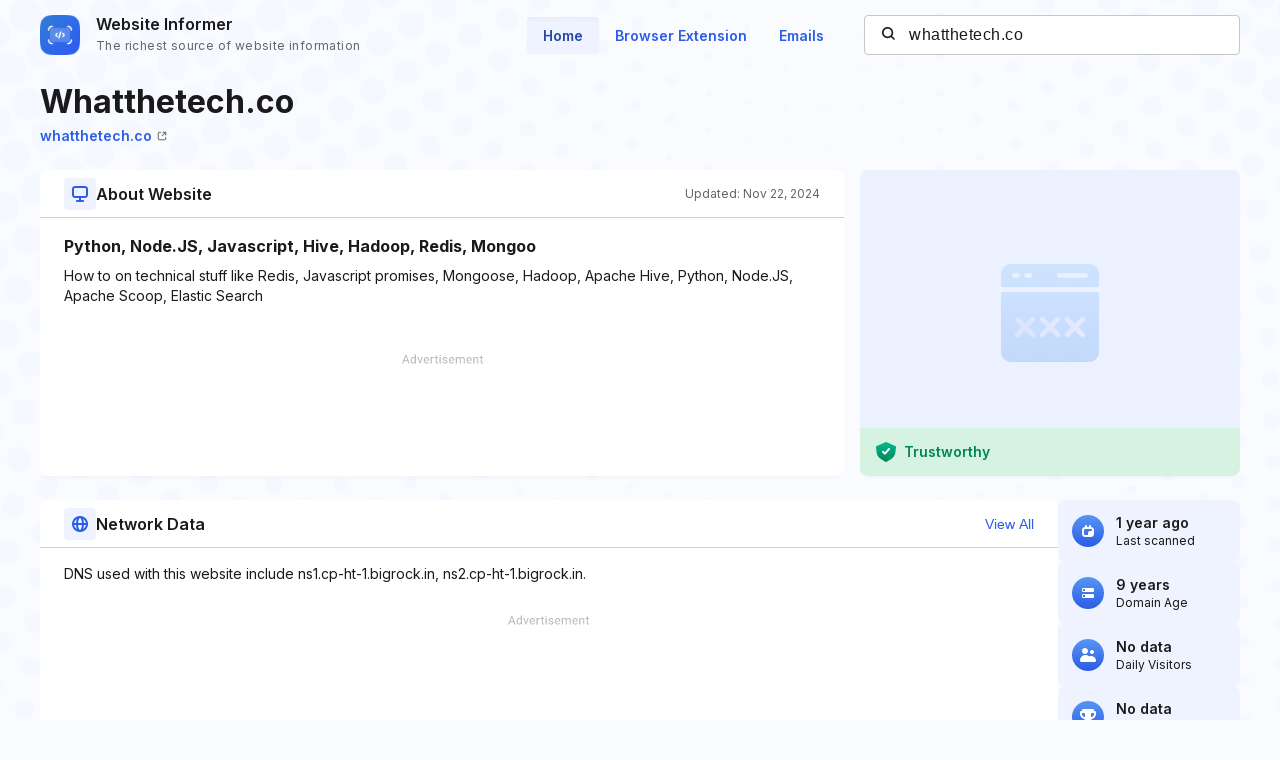

--- FILE ---
content_type: text/html; charset=utf-8
request_url: https://www.google.com/recaptcha/api2/aframe
body_size: 264
content:
<!DOCTYPE HTML><html><head><meta http-equiv="content-type" content="text/html; charset=UTF-8"></head><body><script nonce="nvyGda9l_c7lYJckh7Va2Q">/** Anti-fraud and anti-abuse applications only. See google.com/recaptcha */ try{var clients={'sodar':'https://pagead2.googlesyndication.com/pagead/sodar?'};window.addEventListener("message",function(a){try{if(a.source===window.parent){var b=JSON.parse(a.data);var c=clients[b['id']];if(c){var d=document.createElement('img');d.src=c+b['params']+'&rc='+(localStorage.getItem("rc::a")?sessionStorage.getItem("rc::b"):"");window.document.body.appendChild(d);sessionStorage.setItem("rc::e",parseInt(sessionStorage.getItem("rc::e")||0)+1);localStorage.setItem("rc::h",'1769797169288');}}}catch(b){}});window.parent.postMessage("_grecaptcha_ready", "*");}catch(b){}</script></body></html>